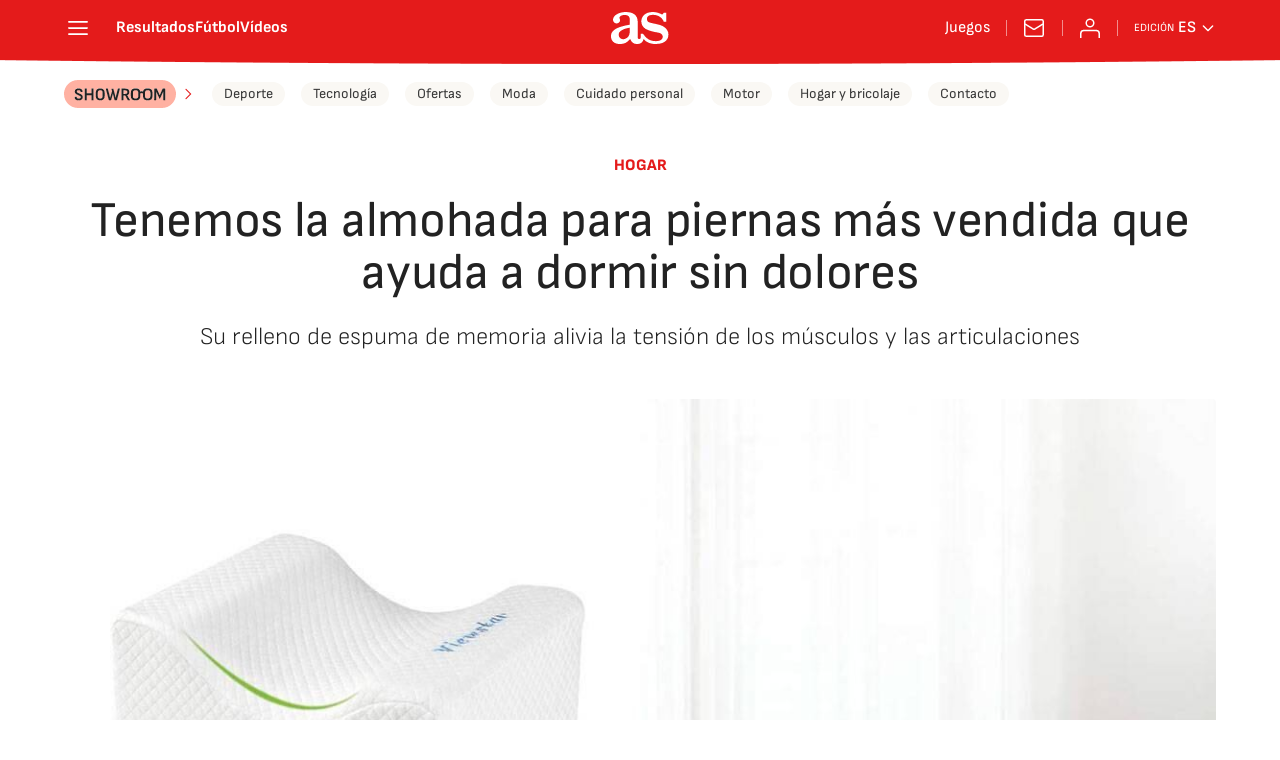

--- FILE ---
content_type: application/x-javascript;charset=utf-8
request_url: https://smetrics.as.com/id?d_visid_ver=5.4.0&d_fieldgroup=A&mcorgid=2387401053DB208C0A490D4C%40AdobeOrg&mid=41686914180489524721357478869227407434&ts=1769060968631
body_size: -36
content:
{"mid":"41686914180489524721357478869227407434"}